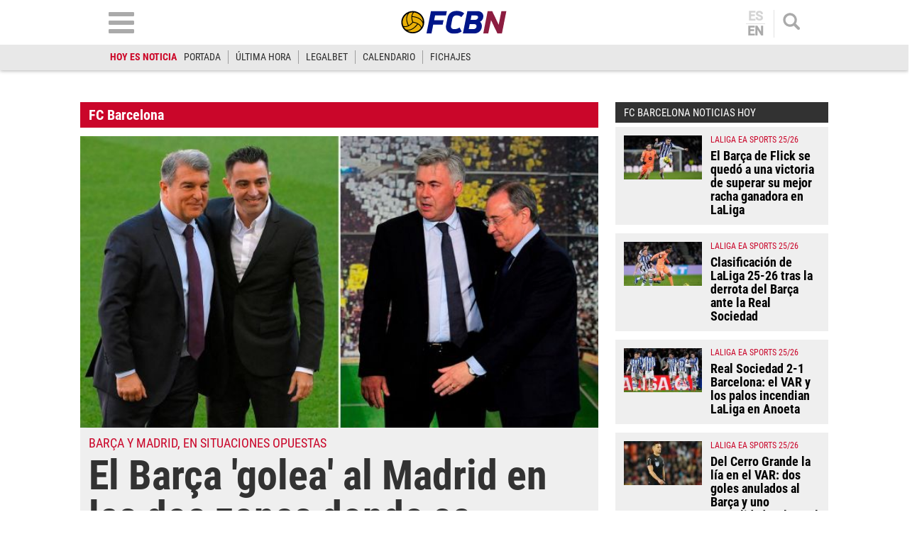

--- FILE ---
content_type: text/html; charset=utf-8
request_url: https://www.google.com/recaptcha/api2/aframe
body_size: 266
content:
<!DOCTYPE HTML><html><head><meta http-equiv="content-type" content="text/html; charset=UTF-8"></head><body><script nonce="xobdrfNy2kJVTmVVgzkxjw">/** Anti-fraud and anti-abuse applications only. See google.com/recaptcha */ try{var clients={'sodar':'https://pagead2.googlesyndication.com/pagead/sodar?'};window.addEventListener("message",function(a){try{if(a.source===window.parent){var b=JSON.parse(a.data);var c=clients[b['id']];if(c){var d=document.createElement('img');d.src=c+b['params']+'&rc='+(localStorage.getItem("rc::a")?sessionStorage.getItem("rc::b"):"");window.document.body.appendChild(d);sessionStorage.setItem("rc::e",parseInt(sessionStorage.getItem("rc::e")||0)+1);localStorage.setItem("rc::h",'1768888489507');}}}catch(b){}});window.parent.postMessage("_grecaptcha_ready", "*");}catch(b){}</script></body></html>

--- FILE ---
content_type: text/css
request_url: https://www.fcbarcelonanoticias.com/uploads/static/fcbn/dist/css/fcbn-article-css.css?t=202506301127
body_size: 3991
content:
/*!timestamp: 1751360505154;*/footer{padding:25px 15px 20px;border-top:4px solid #ecb220;background:#eaeaea;text-align:center}footer .logo{display:block;margin:auto;width:174px}footer .logo img{width:100%}footer .name-web{display:inline-block;margin-top:5px;text-transform:uppercase}footer ul{margin:20px 0 0;padding:0;list-style:none;font-size:0}footer ul li{display:inline-block;margin:0 0 5px;padding:0 6px;border-right:1px solid #000}footer ul li:last-of-type{border:none}footer ul li a{text-transform:uppercase;font-size:13px}body .cscontent .is-mobile{display:none}html.no-scroll{overflow:hidden}.is-loading{position:relative;opacity:.4;pointer-events:none;min-height:9.375rem}.is-loading:after{content:"";position:absolute;top:50%;left:50%;transform:translate(-50%,-50%);width:6.25rem;height:6.25rem;background-image:url([data-uri]);border-radius:50%;background-color:#fff}.dark .is-loading:after,.is-loading:after{background-position:50%;background-size:150%;background-repeat:no-repeat}.dark .is-loading:after{background-image:url([data-uri]);background-color:#282828}.is-disabled{opacity:.3;cursor:default;pointer-events:none}.is-empty{width:0;height:0;overflow:hidden;position:absolute;left:-9999px;transform:scale(0)}.clear{clear:both}.mainType{font-weight:400}.mainType,.mainType-Bold{font-family:Roboto Condensed,sans-serif}.mainType-Bold{font-weight:700}.secondType{font-weight:300}.secondType,.secondType-Bold{font-family:Roboto,sans-serif}.secondType-Bold{font-weight:700}.fade-leave-active,.fades-enter-active{transition:opacity .5s}.fade-leave-to,.fades-enter{opacity:0;transition:opacity .5s}[v-cloak]{display:none}.qc-cmp-button{background-color:#ca062a!important;border-color:#ca062a!important}.qc-cmp-button:hover{background-color:transparent!important;border-color:#ca062a!important}.qc-cmp-alt-action,.qc-cmp-link{color:#ca062a!important}.qc-cmp-button{color:#fff!important}.qc-cmp-button.qc-cmp-secondary-button{color:#666!important}.qc-cmp-button.qc-cmp-button.qc-cmp-secondary-button:hover,.qc-cmp-button:hover{color:#ca062a!important}.qc-cmp-button.qc-cmp-secondary-button{border-color:#fafafa!important;background-color:transparent!important}.qc-cmp-button.qc-cmp-secondary-button:hover{background-color:#fafafa!important}.qc-cmp-ui,.qc-cmp-ui .qc-cmp-beta-messaging,.qc-cmp-ui .qc-cmp-main-messaging,.qc-cmp-ui .qc-cmp-messaging,.qc-cmp-ui .qc-cmp-purpose-info,.qc-cmp-ui .qc-cmp-sub-title,.qc-cmp-ui .qc-cmp-table,.qc-cmp-ui .qc-cmp-table-header,.qc-cmp-ui .qc-cmp-title,.qc-cmp-ui .qc-cmp-vendor-list,.qc-cmp-ui .qc-cmp-vendor-list-title{color:#000!important}.qc-cmp-ui .qc-cmp-alt-action,.qc-cmp-ui a{color:#ca062a!important}.qc-cmp-ui{background-color:#fff!important}.qc-cmp-small-toggle.qc-cmp-toggle-on,.qc-cmp-toggle.qc-cmp-toggle-on{background-color:#ca062a!important;border-color:#ca062a!important}.qc-cmp-persistent-link{margin:0;padding:8px!important;font-family:Arial;font-size:0;background:#555!important;border-radius:4px 0 0 0!important}.qc-cmp-persistent-link svg{margin:0!important}.qc-cmp-persistent-link:hover{font-size:12px;opacity:1}.qc-cmp-persistent-link:hover svg{margin-right:6px!important}.videootv{margin-bottom:-250px!important}body #onesignal-popover-container.slide-down{top:auto;bottom:0;left:auto;right:0}body #onesignal-popover-dialog{border-radius:4px 0 0 0}body .popover-body-message:before{display:block;margin-bottom:3px;content:"Notificaciones web";color:#000;font-size:17px;font-weight:700}body .popover-body-message{padding-left:14px!important;font-size:15px!important;line-height:1.2em!important}body #onesignal-popover-container #onesignal-popover-dialog .popover-body-icon{width:70px;height:70px}body #onesignal-popover-container #onesignal-popover-dialog .popover-button{letter-spacing:-.015em}body #onesignal-popover-container #onesignal-popover-dialog .popover-button.primary{background:#0d4da9!important;-webkit-transition:all .15s ease-in-out;-moz-transition:all .15s ease-in-out;-ms-transition:all .15s ease-in-out;-o-transition:all .15s ease-in-out;font-weight:700}body #onesignal-popover-container #onesignal-popover-dialog .popover-button.primary:hover{background:#062a5c!important;-webkit-transition:all .15s ease-in-out;-moz-transition:all .15s ease-in-out;-ms-transition:all .15s ease-in-out;-o-transition:all .15s ease-in-out}body #onesignal-popover-container #onesignal-popover-dialog .popover-button.secondary{color:#888!important;border:1px solid #ebebeb;-webkit-transition:all .15s ease-in-out;-moz-transition:all .15s ease-in-out;-ms-transition:all .15s ease-in-out;-o-transition:all .15s ease-in-out}body #onesignal-popover-container #onesignal-popover-dialog .popover-button.secondary:hover{color:#333!important;border-color:#ddd;-webkit-transition:all .15s ease-in-out;-moz-transition:all .15s ease-in-out;-ms-transition:all .15s ease-in-out;-o-transition:all .15s ease-in-out}.poll-wrapper{background:#ededed}.poll-percent-bar{background:#0067d8}.poll-percent-votes,.poll-wrapper.voted .poll-option label{color:#fff;font-weight:700}.poll-wrapper.voted .poll-option{background:#ca062a}.num-votes,.poll-message,.poll-top span.category,.poll-top span.title,.poll-wrapper.voted .thanks{color:#000}.poll-top span.title{font-family:Roboto Condensed,sans-serif;font-weight:700;color:#ca062a}.poll-submit input{padding:16px 35px;font-weight:600;background:#ca062a}.poll-list{margin:0 0 50px}.poll-list>.title{margin:0 0 20px;font-size:35px;font-weight:700}.poll-list .poll-wrapper{margin-bottom:20px}.poll-wrapper{position:relative;background:#fafafa;clear:both}.poll-wrapper .squared-base{width:100%}.poll-content{position:static;top:0;right:0;bottom:0;left:0;padding:20px}.poll-top span{display:block}.poll-top span.category{font-size:14px;background:0;color:#000}.poll-top span.title{margin-top:10px;font-size:32px;line-height:1.1em}.poll-bottom{position:static;margin-top:30px}.poll-option{position:relative;display:block;margin-bottom:10px;font-size:16px}.poll-option label{display:block;padding:12px;background:#ececec;line-height:1em;transition:all .15s ease-in-out}.poll-option label:hover{background:#f1f1f1;cursor:pointer;transition:all .15s ease-in-out}.poll-option input{margin-right:5px;vertical-align:middle}.poll-percent-bar{top:0;bottom:0;left:0;background:#ccc}.poll-percent-bar,.poll-percent-votes{display:none;position:absolute;z-index:1}.poll-percent-votes{top:11px;right:19px;font-size:16px}.num-votes{width:44%;display:inline-block}.poll-submit{width:54%;display:inline-block;text-align:right}.poll-submit input{padding:13px 35px;color:#fff;background:#000;font-size:15px;line-height:1em;text-transform:uppercase;border:0;text-align:center;transition:all .15s ease-in-out}.poll-submit input:focus,.poll-submit input:hover{outline:0;background:#333;cursor:pointer;transition:all .15s ease-in-out}.poll-submit .thanks{display:none}.poll-wrapper.voted .poll-option{position:relative;padding:23px 12px;background:#ececec}.poll-wrapper.voted .poll-option label{position:absolute;top:2px;right:0;bottom:0;left:6px;z-index:10;background:0;color:#000}.poll-wrapper.voted input{display:none}.poll-wrapper.voted .poll-percent-bar,.poll-wrapper.voted .poll-percent-votes{display:block;color:#000}.poll-wrapper.voted .thanks{display:block;margin-top:15px;color:#3a9c00}img:not([src]):not([srcset]){visibility:hidden}@-moz-document url-prefix(){img:-moz-loading{visibility:hidden}}body.cs-vce{padding-top:0}body.cs-vce header{position:static;margin-bottom:20px}body.cs-vce .cookies-alert{position:static;left:auto;bottom:auto;right:auto;margin-top:20px}body.cs-vce .breadcrumb-wrapper{position:static}body.cs-vce-show-all cslayout{padding:25px!important;min-height:50px}body.cs-vce csfield div{display:inline-block}body.cs-vce .csl-inner{min-height:50px}body.cs-vce .banner{position:relative;max-width:1200px;margin:15px auto;min-height:40px;background:#eff9fa;border:1px solid #badbe0;border-radius:2px}body.cs-vce .banner:before{position:absolute;top:50%;transform:translatey(-50%);left:0;right:0;display:block;content:"Banner: " attr(id);font-size:14px;color:#0096ac}body.cs-vce .banner-leaderboard{width:728px;height:90px}body.cs-vce .banner-roba-1{width:300px;height:250px}body.cs-vce .banner-roba-2{width:300px;height:600px}body.cs-vce .banner-sky-1,body.cs-vce .banner-sky-2{position:static!important;width:100%!important}body.cs-vce .h-nav{display:none}body.cs-vce .today-highlight{margin-top:-18px}body.home.cs-vce{font-family:Roboto Condensed,sans-serif;font-weight:400;font-size:14px}.cs-vce .taboola{min-height:40px;display:flex;justify-content:center;align-items:center;background:#ebebeb;border-radius:4px}.cs-vce .taboola:before{content:"Taboola";font-size:13px;color:#555}@media (min-width:567px) and (max-width:800px){.poll-content{padding:15px}.poll-top span.title{margin-top:5px}.poll-option label{padding:5px;font-size:12px}.poll-bottom{left:15px;right:15px;bottom:15px}.poll-submit input{padding:10px 20px 6px;font-size:12px}}@media (min-width:651px){.is-desktop{display:block}.is-mobile{display:none}}@media (min-width:900px){.u-mobile{display:none}.is-mobile{display:none}}@media (max-width:1000px){.poll-top span.title{font-size:2.5vw}.poll-option label{padding:10px}.poll-wrapper.voted .poll-option{padding:18px;font-size:14px}.poll-wrapper.voted .poll-option label{top:0;padding-right:40px}.poll-wrapper.voted .poll-percent-votes{top:6px;font-size:14px}.poll-wrapper.voted .thanks{font-size:15px}}@media (max-width:899.98px){body .cscontent .is-desktop,body .cscontent .u-desktop{display:none}body .cscontent .is-mobile,body .cscontent .u-mobile{display:inherit}.u-desktop{display:none}.is-desktop{display:none}}@media (max-width:650px){.is-desktop{display:none}.is-mobile{display:block}.qc-cmp-publisher-logo{margin:20px auto!important;padding:0!important}.qc-cmp-ui-content{padding:10px 20px!important}.qc-cmp-title{font-size:30px!important;line-height:1.2em!important}#qc-cmp2-ui{height:636px;max-height:636px!important}.qc-cmp2-summary-info.qc-cmp2-logo-displayed{max-height:355px!important}}@media (max-width:567px){.poll-top span.title{margin:0;font-size:5vw}.poll-option{margin-bottom:5px}.poll-option label{padding:6px;font-size:13px}}